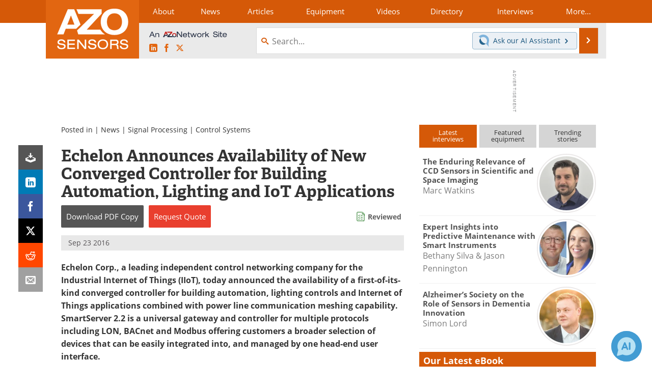

--- FILE ---
content_type: text/html; charset=utf-8
request_url: https://www.google.com/recaptcha/api2/aframe
body_size: 266
content:
<!DOCTYPE HTML><html><head><meta http-equiv="content-type" content="text/html; charset=UTF-8"></head><body><script nonce="Ja3FGVmutvubfg56siFA5Q">/** Anti-fraud and anti-abuse applications only. See google.com/recaptcha */ try{var clients={'sodar':'https://pagead2.googlesyndication.com/pagead/sodar?'};window.addEventListener("message",function(a){try{if(a.source===window.parent){var b=JSON.parse(a.data);var c=clients[b['id']];if(c){var d=document.createElement('img');d.src=c+b['params']+'&rc='+(localStorage.getItem("rc::a")?sessionStorage.getItem("rc::b"):"");window.document.body.appendChild(d);sessionStorage.setItem("rc::e",parseInt(sessionStorage.getItem("rc::e")||0)+1);localStorage.setItem("rc::h",'1767394725132');}}}catch(b){}});window.parent.postMessage("_grecaptcha_ready", "*");}catch(b){}</script></body></html>

--- FILE ---
content_type: text/javascript
request_url: https://cdn-eu.pagesense.io/js/azonetworkukltd/9180d1f8a1a644818e83065fe450cc11_visitor_count.js
body_size: -88
content:
window.ZAB.visitorData = {"experiments":{},"time":1767391159091}